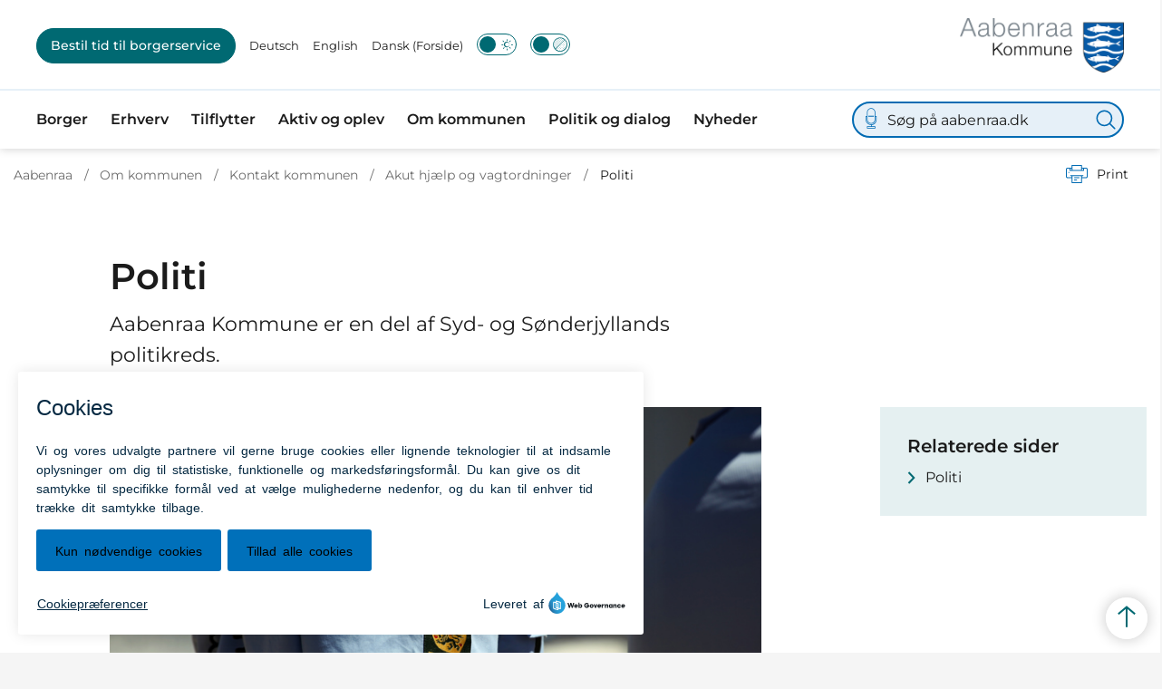

--- FILE ---
content_type: text/html; charset=utf-8
request_url: https://aabenraa.dk/om-kommunen/kontakt-kommunen/akut-hjaelp-og-vagtordninger/politi
body_size: 16864
content:
<!DOCTYPE html>

    <meta property="publicIp" content="52.15.54.19">

<html lang="da" style="">

<head prefix="og: http://ogp.me/ns#">

    <link rel="stylesheet" media="all" type="text/css" href="/assets/css/icons.css" />
    <link rel="stylesheet" href="/css/bundle.css?v=fJsx_drqiPHPO0FQJhvJW9drOP4" />
    <link rel="stylesheet" type="text/css" media="print" href="/assets/css/print.css" />
    

    <script crossorigin="anonymous" src="https://cdnjs.cloudflare.com/ajax/libs/jquery/3.7.1/jquery.min.js"></script>
    <script src="https://cdnjs.cloudflare.com/ajax/libs/1000hz-bootstrap-validator/0.11.9/validator.min.js"></script>
    <script src="https://cdnjs.cloudflare.com/ajax/libs/twitter-bootstrap/4.3.1/js/bootstrap.bundle.min.js"></script>
    <script src="https://ajax.aspnetcdn.com/ajax/jquery.validate/1.16.0/jquery.validate.min.js"></script>
    <script src="https://ajax.aspnetcdn.com/ajax/mvc/5.2.3/jquery.validate.unobtrusive.min.js"></script>
    <script src="https://cdnjs.cloudflare.com/ajax/libs/js-cookie/2.2.1/js.cookie.min.js"></script>
    <script src="/Scripts/picturefill.min.js"></script>
    <script src="/Scripts/lazysizes.min.js"></script>
    <script src="/Scripts/ls.unveilhooks.min.js"></script>
    <script defer src="/scripts/cludo-voice-search.js"></script>
    <script defer src="/js/bundle.js?v=D43i7ag6iDnxkoOu2e-X7rfVFAE"></script>
    <script src="https://dreambroker.com/channel/embed/webc/dreambroker-studio-video-player.js"></script>

                    <!-- Monsido inkl cookie -->
<script type="text/javascript">
    window._monsido = window._monsido || {
        token: "Zi3QT3i1oG7XLtY7NROX-Q",
        statistics: {
            enabled: true,
            cookieLessTracking: false,
            documentTracking: {
                enabled: true,
                documentCls: "",
                documentIgnoreCls: "monsido_ignore_download",
                documentExt: ["pdf","doc","xls","PDF","DOC","docx","xlsx","DOCX","XLSX","XLS"],
            },
        },
        heatmap: {
            enabled: true,
        },
        pageCorrect: {
            enabled: true,
        },
    };
    window._monsidoConsentManagerConfig = window._monsidoConsentManagerConfig || {
        token: "Zi3QT3i1oG7XLtY7NROX-Q",
        privacyRegulation: ["gdpr"],
        settings: {
            manualStartup: false,
            hideOnAccepted: false,
            perCategoryConsent: true,
            explicitRejectOption: false,
            hasOverlay: false,
        },
        i18n: {
            languages: ["da_DK"], 
            defaultLanguage: "da_DK"
        },
        theme: {
            buttonColor: "#0070ba",
            buttonTextColor: "#000000",
            iconPictureUrl: "cookie_bite",
            iconShape: "circle",
            position: "bottom-left",
        },
        links: {
            cookiePolicyUrl: "Https://aabenraa.dk/cookies",
            optOutUrl: "",
        },
    };
</script>
<script type="text/javascript" async src="https://app-script.monsido.com/v2/monsido-script.js"></script>
<script type="text/javascript" src="https://monsido-consent.com/v1/mcm.js"></script>                    <!-- Monsido inkl cookie -->
                    <!-- Slet efter n&#xE6;ste deploy 18/10 -->
<style>
.breadcrumb-container .service-menu {
  padding-left: 0;
  display: flex;
  flex-wrap: wrap;
  padding-top: 15px;
  padding-bottom: 5px;
  margin-bottom: 0;
}

.breadcrumb-container .service-menu .service-menu__item .service-menu__item__icon {
  display: flex;
  align-items: center;
  margin-right: 10px;
  height: auto;
  width: auto;
  border-radius: unset;
  background: transparent;
}



</style>                    <!-- Slet efter n&#xE6;ste deploy 18/10 -->
                    <!-- Google -->
<meta name="google-site-verification" content="OzWcmwz5ctqKSP1Dd22xDOKzvopsbx3Gm4xjiiPvsag" />                    <!-- Google -->
                    <!-- Google -->
<meta name="google-site-verification" content="TzXOGouzvSeM6GRKl8OtVkbUmrTWBD8Ci0L_zzF-Mc8" />                    <!-- Google -->

    <!--Open Graph Metas-->
    <meta http-equiv="Content-Type" content="text/html; charset=utf-8">
    <title>Politi </title>
        <link rel="alternate" hreflang="da" href="https://aabenraa.dk/om-kommunen/kontakt-kommunen/akut-hjaelp-og-vagtordninger/politi">
    <meta name="description" content="Aabenraa Kommune er en del af Syd- og S&#xF8;nderjyllands politikreds. ">
    <meta property="og:title" content="Politi" />
    <meta name="twitter:title" content="Politi" />
    <meta property="og:description" content="Aabenraa Kommune er en del af Syd- og S&#xF8;nderjyllands politikreds. " />
    <meta name="twitter:description" content="Aabenraa Kommune er en del af Syd- og S&#xF8;nderjyllands politikreds. " />
    <meta name="robots" content="index,follow">

    <meta property="og:url" content="https://aabenraa.dk/om-kommunen/kontakt-kommunen/akut-hjaelp-og-vagtordninger/politi" />
    <meta property="og:type" content="website" />
    <meta name="pageId" content="80790" />
    <meta name="page_date" content="2025-01-06T09:37:00Z" />
    <meta name="page_breadcrumb" content="Aabenraa|Om kommunen|Kontakt kommunen|Akut hj&#xE6;lp og vagtordninger" />

            <meta name="page_Image" content="/media/fmjhhaq3/politi.jpg?width=350&amp;height=220&amp;v=1da7918c922d490" />
    <meta property="og:updated_time" content="2025-01-06T09.37.00Z" />
    <meta property="og:pageDate" content="0001-01-01T00.00.00Z" />




    <meta property="og:site_name" content="">
    <meta property="og:locale" content="da">
    <meta name="google-site-verification" content="">
    <meta name="viewport" content="initial-scale=1.0, maximum-scale=5.0, minimum-scale=1.0, width=device-width" />


        <link type="image/jpg" rel="icon" 48x48" href="/media/ihllrwpl/logojpg.jpg?width=48&amp;height=48&amp;format=noformat&amp;v=1da7918dd855610 sizes=" />
        <link type="image/jpg" rel="apple-touch-icon" sizes="57x57" href="/media/ihllrwpl/logojpg.jpg?width=57&amp;height=57&amp;format=noformat&amp;v=1da7918dd855610" />
        <link type="image/jpg" rel="apple-touch-icon" sizes="60x60" href="/media/ihllrwpl/logojpg.jpg?width=60&amp;height=60&amp;format=noformat&amp;v=1da7918dd855610" />
        <link type="image/jpg" rel="apple-touch-icon" sizes="72x72" href="/media/ihllrwpl/logojpg.jpg?width=72&amp;height=72&amp;format=noformat&amp;v=1da7918dd855610" />
        <link type="image/jpg" rel="apple-touch-icon" sizes="76x76" href="/media/ihllrwpl/logojpg.jpg?width=76&amp;height=76&amp;format=noformat&amp;v=1da7918dd855610" />
        <link type="image/jpg" rel="apple-touch-icon" sizes="114x114" href="/media/ihllrwpl/logojpg.jpg?width=114&amp;height=114&amp;format=noformat&amp;v=1da7918dd855610" />
        <link type="image/jpg" rel="apple-touch-icon" sizes="144x144" href="/media/ihllrwpl/logojpg.jpg?width=144&amp;height=144&amp;format=noformat&amp;v=1da7918dd855610" />
        <link type="image/jpg" rel="apple-touch-icon" sizes="180x180" href="/media/ihllrwpl/logojpg.jpg?width=180&amp;height=180&amp;format=noformat&amp;v=1da7918dd855610" />
        <link rel="icon" type="image/jpg" sizes="16x16" href="/media/ihllrwpl/logojpg.jpg?width=16&amp;height=16&amp;format=noformat&amp;v=1da7918dd855610" />
        <link rel="icon" type="image/jpg" sizes="32x32" href="/media/ihllrwpl/logojpg.jpg?width=32&amp;height=32&amp;format=noformat&amp;v=1da7918dd855610" />
        <link rel="icon" type="image/jpg" sizes="96x96" href="/media/ihllrwpl/logojpg.jpg?width=96&amp;height=96&amp;format=noformat&amp;v=1da7918dd855610" />
        <link rel="icon" type="image/jpg" 120x120" href="/media/ihllrwpl/logojpg.jpg?width=120&amp;height=120&amp;format=noformat&amp;v=1da7918dd855610 sizes=" />

    <meta name="msapplication-TileColor" content="#ffffff">
    <meta name="msapplication-TileImage" content="~/icons/ms-icon-144x144.png">
    <meta name="theme-color" content="#ffffff">




    <!-- Cludo tag -->



    <!-- Twitter -->
    <meta name="twitter:card" content="summary" />
    <!-- Twitter - Article -->
            <meta property="og:image" content="https://aabenraa.dk/media/fmjhhaq3/politi.jpg?width=1200&amp;height=630&amp;quality=90&amp;v=1da7918c922d490" />
            <meta property="og:ubivox-image" content="https://aabenraa.dk/media/fmjhhaq3/politi.jpg?width=900&amp;height=600&amp;quality=90&amp;v=1da7918c922d490" />
            <meta property="og:image:width" content="1200">
            <meta property="og:image:height" content="630">
            <meta property="og:image:alt" content="">
            <meta name="twitter:image" content="https://aabenraa.dk/media/fmjhhaq3/politi.jpg?width=1200&amp;height=630&amp;quality=90&amp;v=1da7918c922d490">
            <meta name="twitter:image:alt" content="">

    
    <style>
        :root {
            --color-primary: #fef1d4;
            --color-primary-text: #1b1b1b;
            --color-secondary: #0068ad;
            --color-secondary-text: #fff;
            
            
            
            
            
            
            
            
            
            --color-icons: #006bb3;
            --color-arrows: #006972;
            --color-btn-primary: #006972;
            --color-btn-primary-text: #fff;
            
            
            --color-primary-decorative: #e8f1f2;
            --color-primary-decorative-text: #1b1b1b;
            --color-secondary-decorative: #006972;
            --color-secondary-decorative-text: #fff;
            --color-footer: #006bb3;
            --color-footer-text: #fff;
            
            
            
            
            --color-link: #006bb3;
            --color-tag: #006bb3;
            --color-overlay-cover: #00000099;
            --color-overlay-start: #000000E5;
            --color-overlay-end: #00000000;
            --color-overlay-text: #fff;
            --color-overlay-button: #006972;
            --color-overlay-button-text: #fff;
            
            
            --color-article-element--0: #006bb3;
            --color-article-element-title--0: #fff;
            --color-article-element--1: #fef1d4;
            --color-article-element-title--1: #1b1b1b;
            --color-article-element--2: #e8f1f2;
            --color-article-element-title--2: #1b1b1b;
            --color-article-element--3: #006972;
            --color-article-element-title--3: #fff;
            --color-article-element--4: #ce162a;
            --color-article-element-title--4: #fff;
            --color-article-element--5: #f9b000;
            --color-article-element-title--5: #fff;
            --color-btn-bg--primary: #fff;
            --color-btn-bg--primary-text: #006bb3;
            
            --color-btn-bg--secondary: #000;
            --color-btn-bg--secondary-text: #fff;
            --color-btn-bg--secondary-border-color: #000;
            --color-btn-bg--grey-light: #006972;
            --color-btn-bg--grey-light-text: #fff;
            
            
            --color-bg-white-component-border:#e8e8e8;
            --color-border-top--article-components-bg:#006972;
            --color-border-top--article-components-text:#fff;
        }
    </style>

    <style>
            :root {
            
            --main-white-bg-component-bg: var(--color-white);--main-white-bg-component-border: 1px solid var(--color-bg-white-component-border);
            --header-brand-height-lg: 60px;
            --header-brand-height-md: 46px;


                
                --sleeve-search-bar-small-border-radius: 50px;
                --sleeve-button-border-radius: 50px;

                
                
                


                
                
                
                
                
                
                

            }
    </style>
</head>

<body class="cta-icon-arrow-long-thin list-icon-arrow-short link--underline-fat-lr  js-darmode-active js-greymode-active"  data-pageid="80790" data-print-logo="false">


    


                <!-- Skjul Cookie billede ved print -->
<style type="text/css">
@media print and (color) {
	.mon-cb-icon-shape-circle {
display: none;
}
}
</style>                <!-- Skjul Cookie billede ved print -->


<header class="header--left-aligned-container">
    <div>
        <a class="bypass-block" href="#main-content">G&#xE5; til hovedindhold</a>
    </div>
    <div class="header--left-aligned" id="headerLeftAligned" x-data="headerLeftAligned" x-trap.noscroll.inert="focusTrap ? mobileSideMenu : ''" :class="{ 'collapsed-menu' : isMobile, 'fixed': mobileSideMenu }">
        <div class="header--left-aligned-top-bar px-[15px] lg:px-[40px] bg--white reverse">
                <hr class="header--left-aligned-divider">
            <a class="nav-brand" target="_self" href="/" :tabindex="mobileSideMenu && focusTrap ? '-1' : ''" aria-label='Aabenraa'>
                        <img class="no-fit" src="/media/r3gfeqeg/aabenraa-kommune-logo.png" alt="Aabenraa Kommune logo" />
            </a>
                <div class="header--left-aligned-desktop-actions reverse" x-show="!isMobile">
                        <nav class="desktop-secondary-nav" aria-label="servicemenu">

                            <ul class="desktop-secondary-list">
                                    <li class="desktop-secondary-list-item list-item--cta ">
                                        <a class="nav-link" href="https://aabenraa.dk/bestil-tid-til-borgerservice">
                                            Bestil tid til borgerservice
                                        </a>

                                    </li>
                                    <li class="desktop-secondary-list-item " ><a href="https://aabenraa.dk/om-kommunen/deutsch" >Deutsch</a></li>
                                    <li class="desktop-secondary-list-item " ><a href="https://aabenraa.dk/om-kommunen/english" >English</a></li>
                                    <li class="desktop-secondary-list-item active" ><a href="https://aabenraa.dk/" aria-current=page>Dansk (Forside)</a></li>

                                        <li>
                                            <button class="btn__toggle jsDarkmodeToggle" aria-label="Aktiver darkmode" title="Aktiver darkmode" data-active="Deaktiver darkmode" data-inactive="Aktiver darkmode">
    <div class="btn__toggle__elements">
        <div class="icon-darkmode-moon"></div>
        <div class="icon-lightmode-sun"></div>
    </div><span class="btn__toggle__toggle"></span>
</button>

                                        </li>
                                        <li>
                                            <button class="btn__toggle jsGrayscaleToggle" aria-label="Aktiver/deaktiver grayscale" title="Aktiver/deaktiver grayscale" data-active="Deaktiver grayscale" data-inactive="Aktiver grayscale">
    <div class="btn__toggle__elements">
        <div class="icon-circle-grayscale"></div>
        <div class="icon-circle-grayscale-full"></div>
    </div><span class="btn__toggle__toggle"></span>
</button>
                                        </li>
                            </ul>

                        </nav>
                </div>
            <div class="header--left-aligned-mobile-actions">
                    <div class="mobile-actions-search-icon" x-show="!mobileSideMenu" x-transition>
                        <button class="mobile-actions-search-btn" type="button" x-on:click.prevent="mobileSearch = !mobileSearch; $nextTick(() =&gt; {document.getElementById('input-mobile').focus()})" aria-label="søg" x-bind:aria-expanded="mobileSearch.toString()">
                            <svg xmlns="http://www.w3.org/2000/svg" fill="none" viewbox="0 0 24 24" stroke-width="1.5" stroke="currentColor">
                                <path stroke-linecap="round" stroke-linejoin="round" d="M21 21l-5.197-5.197m0 0A7.5 7.5 0 105.196 5.196a7.5 7.5 0 0010.607 10.607z"></path>
                            </svg>
                        </button>
                        <template x-teleport=".mobile-actions-searchbar-container">
                            <form method="GET" action="/soeg/" class="has-sound-input mobile-actions-searchbar-form" x-on:input="mobileInputValue = $refs.searchInput.value.length; mobileInputFocused = mobileInputValue &gt; 0" x-ref="searchForm">
                                <div class="mobile-actions-searchbar-input">
                                    <label class="mobile-actions-searchbar-label" for="input-mobile" x-show="!mobileInputFocused" x-transition:enter="alpine-transition-enter" x-transition:enter-start="alpine-transition-enter-start" x-transition:enter-end="alpine-transition-enter-end" x-transition:leave="alpine-transition-leave" x-transition:leave-start="alpine-transition-leave-start" x-transition:leave-end="alpine-transition-leave-end">S&#xF8;g p&#xE5; aabenraa.dk</label>
                                    <input data-useraffle="False" data-search-pageid="84716" autocomplete="off" name="query" class="js-auto-suggestions mobileSearchInput focus:outline-none focus:border-b focus:w-full" id="input-mobile" :autofocus="mobileSearch" type="search" x-ref="searchInput" :class="mobileInputValue &gt; 0 ? 'w-full border-b' : 'w-0'">
                                </div>
                                <button class="mobile-actions-searchbar-submit" x-ref="submitButton">S&oslash;g</button>
                                    <button onclick="initVoiceSearch(event, doubleMenuVoiceMobileMenuSearchOptions)" class="btn__sound-input" aria-label="Lyd input"><span class="icon-microphone"></span></button>
                            </form>
                        </template>
                    </div>
                <div class="mobile-actions-burger">
                    <button class="mobile-actions-burger-btn" x-on:click="mobileSideMenu = !mobileSideMenu; mobileSearch = false" aria-label="menu" x-bind:aria-expanded="mobileSideMenu.toString()">
                        <div class="transform mobile-actions-burger-icon">
                            <div class="transform burger-icon-elmnt">
                                <div class="burger-icon-elmnt-dash" :class="mobileSideMenu ? 'translate-y-6' : ''"></div>
                                <div class="burger-icon-elmnt-dash" :class="mobileSideMenu ? 'translate-y-6' : ''"></div>
                                <div class="burger-icon-elmnt-dash" :class="mobileSideMenu ? 'translate-y-6' : ''"></div>
                                <div class="transform burger-cross-icon" :class="mobileSideMenu ? 'translate-x-0 w-12' : '-translate-x-10 w-0'">
                                    <div class="transform burger-cross-icon-right" :class="mobileSideMenu ? 'rotate-45' : ''"></div>
                                    <div class="transform burger-cross-icon-left" :class="mobileSideMenu ? '-rotate-45' : ''"></div>
                                </div>
                            </div>
                        </div>
                    </button>
                </div>
            </div>
        </div>
        <div class="mobile-actions-searchbar-container" x-cloak x-show="mobileSearch" x-transition:enter="alpine-transition-enter" x-transition:enter-start="alpine-transition-enter-start" x-transition:enter-end="alpine-transition-enter-end" x-transition:leave="alpine-transition-leave" x-transition:leave-start="alpine-transition-leave-start" x-transition:leave-end="alpine-transition-leave-end"></div>
            <div x-cloak class="header--left-aligned-sidemenu header--no-anim height-0 bg--white animation-reverse" x-show="mobileSideMenu" x-transition:enter="alpine-transition-enter" x-transition:enter-start="alpine-transition-enter-start" x-transition:enter-end="alpine-transition-enter-end" x-transition:leave="alpine-transition-leave" x-transition:leave-start="alpine-transition-leave-start" x-transition:leave-end="alpine-transition-leave-end">
                    <nav aria-label="sidenavigation">
                        <ul class="header--left-aligned-sidemenu-list">
                                    <li class="sidemenu-list-item ">
                                        <a class="flex-col flex list-item-content" href="https://aabenraa.dk/borger" >
                                            <span class="list-item-content-heading">Borger</span>
                                        </a>
                                            <button class="list-item-left-aligned-toggle" role="button" aria-expanded="false" aria-label="Borger menu">
                                                <div class="list-item-megamenu-toggle-icon"></div>
                                                <p>Borger</p>
                                            </button>
                                            <div class="link-container">

                                                <ul class="link-container__links" aria-label="Familie menu">
                                                        <li><a class="link-container__link" href="https://aabenraa.dk/borger/flytning-bolig-og-byggeri">Flytning, bolig og byggeri</a></li>
                                                        <li><a class="link-container__link" href="https://aabenraa.dk/borger/boern-og-familie">B&#xF8;rn og familie</a></li>
                                                        <li><a class="link-container__link" href="https://aabenraa.dk/borger/job-og-ledighed">Job og ledighed</a></li>
                                                        <li><a class="link-container__link" href="https://aabenraa.dk/borger/klima-natur-og-miljoe">Klima, natur og milj&#xF8;</a></li>
                                                        <li><a class="link-container__link" href="https://aabenraa.dk/borger/ny-i-danmark">Ny i Danmark</a></li>
                                                        <li><a class="link-container__link" href="https://aabenraa.dk/borger/pas-koerekort-og-sundhedskort">Pas, k&#xF8;rekort og sundhedskort</a></li>
                                                        <li><a class="link-container__link" href="https://aabenraa.dk/borger/skole-og-undervisning">Skole og Undervisning</a></li>
                                                        <li><a class="link-container__link" href="https://aabenraa.dk/borger/sundhed-og-forebyggelse">Sundhed og forebyggelse</a></li>
                                                        <li><a class="link-container__link" href="https://aabenraa.dk/borger/tilflytter">Tilflytter</a></li>
                                                        <li><a class="link-container__link" href="https://aabenraa.dk/borger/trafik-og-groenne-omraader">Trafik og gr&#xF8;nne omr&#xE5;der</a></li>
                                                        <li><a class="link-container__link" href="https://aabenraa.dk/borger/aeldre-og-handicappede">&#xC6;ldre og handicappede</a></li>
                                                        <li><a class="link-container__link" href="https://aabenraa.dk/borger/oekonomi-og-ydelser">&#xD8;konomi og ydelser</a></li>
                                                </ul>
                                            </div>
                                    </li>
                                    <li class="sidemenu-list-item ">
                                        <a class="flex-col flex list-item-content" href="https://aabenraa.dk/erhverv" >
                                            <span class="list-item-content-heading">Erhverv</span>
                                        </a>
                                            <button class="list-item-left-aligned-toggle" role="button" aria-expanded="false" aria-label="Erhverv menu">
                                                <div class="list-item-megamenu-toggle-icon"></div>
                                                <p>Erhverv</p>
                                            </button>
                                            <div class="link-container">

                                                <ul class="link-container__links" aria-label="Familie menu">
                                                        <li><a class="link-container__link" href="https://aabenraa.dk/erhverv/hurtig-kontakt">Hurtig kontakt</a></li>
                                                        <li><a class="link-container__link" href="https://aabenraa.dk/erhverv/lokalt-erhverv">Lokalt erhverv</a></li>
                                                        <li><a class="link-container__link" href="https://aabenraa.dk/erhverv/start-af-virksomhed">Start af virksomhed</a></li>
                                                        <li><a class="link-container__link" href="https://aabenraa.dk/erhverv/arbejdskraft">Arbejdskraft</a></li>
                                                        <li><a class="link-container__link" href="https://aabenraa.dk/erhverv/samarbejdspartnere">Samarbejdspartnere</a></li>
                                                        <li><a class="link-container__link" href="https://aabenraa.dk/erhverv/byggeri-og-erhvervsgrunde">Byggeri og erhvervsgrunde</a></li>
                                                        <li><a class="link-container__link" href="https://aabenraa.dk/erhverv/klima-energi-og-miljoe">Klima, energi og milj&#xF8;</a></li>
                                                        <li><a class="link-container__link" href="https://aabenraa.dk/erhverv/erhvervsaffald">Erhvervsaffald</a></li>
                                                        <li><a class="link-container__link" href="https://aabenraa.dk/erhverv/erhverv-paa-landet">Erhverv p&#xE5; landet</a></li>
                                                        <li><a class="link-container__link" href="https://aabenraa.dk/erhverv/tilladelser-og-bevillinger">Tilladelser og bevillinger</a></li>
                                                        <li><a class="link-container__link" href="https://aabenraa.dk/erhverv/udbud-og-licitationer">Udbud og licitationer</a></li>
                                                        <li><a class="link-container__link" href="https://aabenraa.dk/erhverv/lokale-maerkeordninger">Lokale m&#xE6;rkeordninger</a></li>
                                                        <li><a class="link-container__link" href="https://aabenraa.dk/erhverv/strategi-og-planlaegning">Strategi og planl&#xE6;gning</a></li>
                                                </ul>
                                            </div>
                                    </li>
                                    <li class="sidemenu-list-item ">
                                        <a class="flex-col flex list-item-content" href="https://aabenraa.dk/borger/tilflytter" >
                                            <span class="list-item-content-heading">Tilflytter</span>
                                        </a>
                                            <button class="list-item-left-aligned-toggle" role="button" aria-expanded="false" aria-label="Tilflytter menu">
                                                <div class="list-item-megamenu-toggle-icon"></div>
                                                <p>Tilflytter</p>
                                            </button>
                                            <div class="link-container">

                                                <ul class="link-container__links" aria-label="Familie menu">
                                                        <li><a class="link-container__link" href="https://aabenraa.dk/borger/tilflytter/hvor-skal-jeg-bo">Hvor skal jeg bo</a></li>
                                                        <li><a class="link-container__link" href="https://aabenraa.dk/borger/tilflytter/en-god-modtagelse">En god modtagelse</a></li>
                                                        <li><a class="link-container__link" href="https://aabenraa.dk/borger/tilflytter/det-gode-boerne-unge-og-familieliv">En sund opv&#xE6;kst</a></li>
                                                        <li><a class="link-container__link" href="https://aabenraa.dk/borger/tilflytter/smaaboernsfamilier">Sm&#xE5;b&#xF8;rnsfamilier</a></li>
                                                        <li><a class="link-container__link" href="https://aabenraa.dk/borger/tilflytter/campusbyen-aabenraa">Campusbyen Aabenraa</a></li>
                                                        <li><a class="link-container__link" href="https://aabenraa.dk/borger/tilflytter/efter-fyraften">Efter fyraften</a></li>
                                                        <li><a class="link-container__link" href="https://aabenraa.dk/borger/tilflytter/job-og-karrieremuligheder">Job og karrieremuligheder</a></li>
                                                        <li><a class="link-container__link" href="https://aabenraa.dk/borger/tilflytter/meld-flytning">Meld flytning</a></li>
                                                        <li><a class="link-container__link" href="https://aabenraa.dk/borger/tilflytter/tilflytter-kit-til-virksomheder">Tilflytter-kit til virksomheder</a></li>
                                                </ul>
                                            </div>
                                    </li>
                                    <li class="sidemenu-list-item ">
                                        <a class="flex-col flex list-item-content" href="https://aabenraa.dk/aktiv-og-oplev" >
                                            <span class="list-item-content-heading">Aktiv og oplev</span>
                                        </a>
                                            <button class="list-item-left-aligned-toggle" role="button" aria-expanded="false" aria-label="Aktiv og oplev menu">
                                                <div class="list-item-megamenu-toggle-icon"></div>
                                                <p>Aktiv og oplev</p>
                                            </button>
                                            <div class="link-container">

                                                <ul class="link-container__links" aria-label="Familie menu">
                                                        <li><a class="link-container__link" href="https://aabenraa.dk/aktiv-og-oplev/det-sker">Det sker</a></li>
                                                        <li><a class="link-container__link" href="https://aabenraa.dk/aktiv-og-oplev/hjaelp-til-foreninger-og-arrangoerer/faa-dit-budskab-paa-aabenraa-kommunes-infotavler">F&#xE5; dit budskab p&#xE5; Aabenraa Kommunes infotavler</a></li>
                                                        <li><a class="link-container__link" href="https://aabenraa.dk/aktiv-og-oplev/dyrk-idraet">Dyrk idr&#xE6;t</a></li>
                                                        <li><a class="link-container__link" href="https://aabenraa.dk/aktiv-og-oplev/hjaelp-til-foreninger-og-arrangoerer">Hj&#xE6;lp til foreninger og arrang&#xF8;rer</a></li>
                                                        <li><a class="link-container__link" href="https://aabenraa.dk/aktiv-og-oplev/oplev-kulturen">Oplev kulturen</a></li>
                                                        <li><a class="link-container__link" href="https://aabenraa.dk/aktiv-og-oplev/aktive-seniorer">Aktive seniorer</a></li>
                                                        <li><a class="link-container__link" href="https://aabenraa.dk/aktiv-og-oplev/tilbud-til-boern-og-unge">Tilbud til b&#xF8;rn og unge</a></li>
                                                        <li><a class="link-container__link" href="https://aabenraa.dk/aktiv-og-oplev/vaer-aktiv-i-naturen">V&#xE6;r aktiv i naturen</a></li>
                                                        <li><a class="link-container__link" href="https://aabenraa.dk/aktiv-og-oplev/bliv-frivillig">Bliv frivillig</a></li>
                                                        <li><a class="link-container__link" href="https://aabenraa.dk/aktiv-og-oplev/grejbanken">Grejbanken</a></li>
                                                        <li><a class="link-container__link" href="https://aabenraa.dk/aktiv-og-oplev/gaa-faellesskaber">G&#xE5;f&#xE6;llesskaber</a></li>
                                                </ul>
                                            </div>
                                    </li>
                                    <li class="sidemenu-list-item active">
                                        <a class="flex-col flex list-item-content" href="https://aabenraa.dk/om-kommunen" aria-current=page>
                                            <span class="list-item-content-heading">Om kommunen</span>
                                        </a>
                                            <button class="list-item-left-aligned-toggle" role="button" aria-expanded="false" aria-label="Om kommunen menu">
                                                <div class="list-item-megamenu-toggle-icon"></div>
                                                <p>Om kommunen</p>
                                            </button>
                                            <div class="link-container">

                                                <ul class="link-container__links" aria-label="Familie menu">
                                                        <li><a class="link-container__link" href="https://aabenraa.dk/om-kommunen/det-gode-liv">Det Gode Liv</a></li>
                                                        <li><a class="link-container__link" href="https://aabenraa.dk/om-kommunen/et-godt-sted-at-bo">Et godt sted at bo</a></li>
                                                        <li><a class="link-container__link" href="https://aabenraa.dk/om-kommunen/fritid">Fritid</a></li>
                                                        <li><a class="link-container__link" href="https://aabenraa.dk/om-kommunen/frivillighed">Frivillighed</a></li>
                                                        <li><a class="link-container__link" href="https://aabenraa.dk/om-kommunen/job-i-kommunen">Job i kommunen</a></li>
                                                        <li><a class="link-container__link" href="https://aabenraa.dk/om-kommunen/kommunale-temakort">Kommunale temakort</a></li>
                                                        <li><a class="link-container__link" href="https://aabenraa.dk/om-kommunen/kontakt-kommunen">Kontakt kommunen</a></li>
                                                        <li><a class="link-container__link" href="https://aabenraa.dk/om-kommunen/kultur">Kultur</a></li>
                                                        <li><a class="link-container__link" href="https://aabenraa.dk/om-kommunen/organisation-og-ledelse">Organisation og ledelse</a></li>
                                                        <li><a class="link-container__link" href="https://aabenraa.dk/om-kommunen/oekonomi-og-fakta">&#xD8;konomi og fakta</a></li>
                                                        <li><a class="link-container__link" href="https://aabenraa.dk/om-kommunen/turist-i-aabenraa">Turist i Aabenraa</a></li>
                                                </ul>
                                            </div>
                                    </li>
                                    <li class="sidemenu-list-item ">
                                        <a class="flex-col flex list-item-content" href="https://aabenraa.dk/politik-og-dialog" >
                                            <span class="list-item-content-heading">Politik og dialog</span>
                                        </a>
                                            <button class="list-item-left-aligned-toggle" role="button" aria-expanded="false" aria-label="Politik og dialog menu">
                                                <div class="list-item-megamenu-toggle-icon"></div>
                                                <p>Politik og dialog</p>
                                            </button>
                                            <div class="link-container">

                                                <ul class="link-container__links" aria-label="Familie menu">
                                                        <li><a class="link-container__link" href="https://aabenraa.dk/politik-og-dialog/byraadet">Byr&#xE5;det</a></li>
                                                        <li><a class="link-container__link" href="https://aabenraa.dk/politik-og-dialog/dagsordner-og-referater">Dagsordner og referater</a></li>
                                                        <li><a class="link-container__link" href="https://aabenraa.dk/politik-og-dialog/politikker">Politikker</a></li>
                                                        <li><a class="link-container__link" href="https://aabenraa.dk/politik-og-dialog/politiske-udvalg">Politiske udvalg</a></li>
                                                        <li><a class="link-container__link" href="https://aabenraa.dk/politik-og-dialog/raad-naevn-og-kommissioner">R&#xE5;d, n&#xE6;vn og kommissioner</a></li>
                                                        <li><a class="link-container__link" href="https://aabenraa.dk/politik-og-dialog/aktuelle-hoeringer">Aktuelle h&#xF8;ringer</a></li>
                                                        <li><a class="link-container__link" href="https://aabenraa.dk/politik-og-dialog/se-byraadsmoeder-virtuelt">Se byr&#xE5;dsm&#xF8;der virtuelt</a></li>
                                                        <li><a class="link-container__link" href="https://aabenraa.dk/aktiv-og-oplev/oplev-kulturen/venskabsby">Venskabsby</a></li>
                                                        <li><a class="link-container__link" href="https://aabenraa.dk/politik-og-dialog/moeder-med-borgmesteren-i-aabenraa-kommune">M&#xF8;der med borgmesteren</a></li>
                                                </ul>
                                            </div>
                                    </li>
                                    <li class="sidemenu-list-item ">
                                        <a class="flex-col flex list-item-content" href="https://aabenraa.dk/om-kommunen/nyheder" >
                                            <span class="list-item-content-heading">Nyheder</span>
                                        </a>
                                    </li>
                        </ul>

                    </nav>
                        <div class="desktop-searchbar">

    <form id="non-collapse-searchbar" method="GET" action="/soeg" class="desktop-actions-searchbar-form has-sound-input" autocomplete="off">
        <input type="search" data-useraffle="False" aria-label="S&#xF8;g p&#xE5; aabenraa.dk" name="query" class="desktop-searchbar-input active js-auto-suggestions" data-search-pageid="84716" title="S&#xF8;g p&#xE5; aabenraa.dk" id="desktop-search-id" placeholder="S&#xF8;g p&#xE5; aabenraa.dk">
        <button class="desktop-actions-searchbar-submit" type="submit" aria-label="Søg">
            <svg class="w-7 h-7" xmlns="http://www.w3.org/2000/svg" fill="none" viewbox="0 0 24 24" stroke-width="1.5" stroke="currentColor">

                <path stroke-linecap="round" stroke-linejoin="round" d="M21 21l-5.197-5.197m0 0A7.5 7.5 0 105.196 5.196a7.5 7.5 0 0010.607 10.607z"></path>

            </svg>
        </button>
            <div>
                <button onclick="initVoiceSearch(event, menuVoiceMenuSearchOptions)" class="btn__sound-input" aria-label="Lyd input"><span class="icon-microphone"></span></button>
            </div>
    </form>

</div>
    <script>
        var inputElement = document.getElementById('non-collapse-searchbar').querySelector('input[type="search"]');
        const menuVoiceMenuSearchOptions = {
            inputElement: inputElement,
            formElement: document.getElementById('non-collapse-searchbar')
        }
    </script>

                    <nav class="tablet-secondary-nav" aria-label="servicemenu" x-show="isMobile">
                        <ul class="tablet-secondary-list">
                                <li class="tablet-secondary-list-item list-item--cta ">
                                    <a class="nav-link" href="https://aabenraa.dk/bestil-tid-til-borgerservice">
                                        Bestil tid til borgerservice
                                    </a>

                                </li>
                                <li class="tablet-secondary-list-item"><a href="https://aabenraa.dk/om-kommunen/deutsch">Deutsch</a></li>
                                <li class="tablet-secondary-list-item"><a href="https://aabenraa.dk/om-kommunen/english">English</a></li>
                                <li class="tablet-secondary-list-item"><a href="https://aabenraa.dk/">Dansk (Forside)</a></li>
                                    <li class="tablet-secondary-list-item">
                                        <button class="btn__toggle jsDarkmodeToggle" aria-label="Aktiver darkmode" title="Aktiver darkmode" data-active="Deaktiver darkmode" data-inactive="Aktiver darkmode">
    <div class="btn__toggle__elements">
        <div class="icon-darkmode-moon"></div>
        <div class="icon-lightmode-sun"></div>
    </div><span class="btn__toggle__toggle"></span>
</button>

                                    </li>
                                    <li class="tablet-secondary-list-item">
                                        <button class="btn__toggle jsGrayscaleToggle" aria-label="Aktiver/deaktiver grayscale" title="Aktiver/deaktiver grayscale" data-active="Deaktiver grayscale" data-inactive="Aktiver grayscale">
    <div class="btn__toggle__elements">
        <div class="icon-circle-grayscale"></div>
        <div class="icon-circle-grayscale-full"></div>
    </div><span class="btn__toggle__toggle"></span>
</button>
                                    </li>

                        </ul>
                    </nav>
            </div>
        


<script>
    jQuery(function () {
        CheckBannerShowed()

    });
    jQuery(document).on("click", ".banner__alert__close", function () {
        var id = jQuery(this).data("bannerid");
        console.log(id)
        setCookieBanner(id)
        jQuery(".banner__alert[data-id='" + id + "']").fadeOut("fast");

    });

    function CheckBannerShowed() {
        var bannerIds = Cookies.get('BANNER-IDS');
        if (bannerIds != undefined && bannerIds != "") {
            var ids = bannerIds.split(",")
            var banner = jQuery('.banner__alert');
            $.each(banner, function (index, item) {
                if (jQuery.inArray(jQuery(item).data("id"), ids) == -1) {
                    jQuery(item).css("display", "flex").hide().show()
                }
            });

        } else {
            jQuery(".banner__alert").css("display", "flex")
                .hide()
                .show();
        }
    }
    function setCookieBanner(id) {
        var bannerIds = Cookies.get('BANNER-IDS');
        var ids = [];

        let dt = new Date();
        dt.setMinutes(dt.getMinutes() + 30)
        if (bannerIds != undefined && bannerIds != "") {
            ids = bannerIds.split(",")
            ids.push(id);
            Cookies.set('BANNER-IDS', ids.join(","), { expires: dt })
        } else {
            ids.push(id)
            Cookies.set('BANNER-IDS', ids.join(","), { expires: dt })
        }
    }
</script>
    </div>
</header>
    <script>
        var inputElement = document.getElementById('non-collapse-searchbar').querySelector('input[type="search"]');
        const dropdownMenuVoiceMobileMenuSearchOptions = {
            inputElement: inputElement,
            formElement: document.getElementById('non-collapse-searchbar')
        }
    </script>


    
    


        
<main data-view="articleSidebar" class="bg-main--white article-with-sidebar" data-pagetype="article">
        
    <section class=" ">

        <div class="container">
            <div class="row">
                <div class="col-md-12">
                        <progress value="0" aria-hidden="true"></progress>
                    <div class="breadcrumb-container ">
                        <nav aria-label="Du er her">
                            <ol class="breadcrumb breadcrumb--divider-slash">
                                    <li class="breadcrumb-item">
                                        <a href="/" >
                                                <span>Aabenraa</span>

                                            <span>/</span>
                                        </a>
                                    </li>
                                    <li class="breadcrumb-item">
                                        <a href="/om-kommunen" >
                                                <span>Om kommunen</span>

                                            <span>/</span>
                                        </a>
                                    </li>
                                    <li class="breadcrumb-item">
                                        <a href="/om-kommunen/kontakt-kommunen" >
                                                <span>Kontakt kommunen</span>

                                            <span>/</span>
                                        </a>
                                    </li>
                                    <li class="breadcrumb-item">
                                        <a href="/om-kommunen/kontakt-kommunen/akut-hjaelp-og-vagtordninger" aria-label="Tilbage til Akut hjælp og vagtordninger">
                                                <span class="arrow__back" role="img" aria-label="tilbage"></span>
                                                <span class="text__back">Akut hj&#xE6;lp og vagtordninger</span>

                                            <span>/</span>
                                        </a>
                                    </li>
                                <li class="breadcrumb-item active" aria-current="page">
                                    <span>Politi</span>
                                </li>
                            </ol>
                        </nav>
                            <ul class="service-menu">
                                    <li class="service-menu__item">
                                        <button id="print" title="Print" onclick="window.print()">
                                            <div class="service-menu__item__icon">
                                                <svg width="24" height="20" viewBox="0 0 24 20" fill="none" xmlns="http://www.w3.org/2000/svg">
                                                    <path d="M22.3094 3.03755H17.8289V0.508922C17.8289 0.227906 17.601 0 17.32 0H6.68002C6.399 0 6.17109 0.227906 6.17109 0.508922V3.03759H1.69059C0.758391 3.03755 0 3.79598 0 4.72819V12.8299C0 13.7621 0.758391 14.5206 1.69059 14.5206H6.17109V19.4197C6.17109 19.7007 6.399 19.9286 6.68002 19.9286H17.32C17.601 19.9286 17.829 19.7007 17.829 19.4197V14.5206H22.3095C23.2416 14.5206 24 13.7622 24 12.8299V4.72819C24 3.79598 23.2416 3.03755 22.3094 3.03755ZM17.8289 4.05534H19.0428V5.47964H17.8289V4.05534ZM7.18889 1.01784H16.8111V5.47969H7.18889V1.01784ZM4.95717 4.05539H6.17109V5.47969H4.95717V4.05539ZM16.8111 18.9108H7.18889V12.2086H16.8111L16.8111 18.9108ZM22.9823 12.8299C22.9823 13.2009 22.6804 13.5028 22.3095 13.5028H17.8289V12.2087H18.7573C19.0383 12.2087 19.2662 11.9808 19.2662 11.6998C19.2662 11.4187 19.0383 11.1908 18.7573 11.1908H5.24278C4.96177 11.1908 4.73386 11.4187 4.73386 11.6998C4.73386 11.9808 4.96177 12.2087 5.24278 12.2087H6.17114V13.5028H1.69059C1.31967 13.5028 1.01784 13.2009 1.01784 12.8299V4.72819C1.01784 4.35722 1.31967 4.05534 1.69059 4.05534H3.93937V5.98851C3.93937 6.26953 4.16723 6.49744 4.4483 6.49744H19.5518C19.8328 6.49744 20.0607 6.26953 20.0607 5.98851V4.05534H22.3095C22.6804 4.05534 22.9823 4.35717 22.9823 4.72819V12.8299Z" fill="#005CBB"></path>
                                                    <path d="M3.225 8.87992C3.57713 8.87992 3.86259 8.59446 3.86259 8.24233C3.86259 7.8902 3.57713 7.60474 3.225 7.60474C2.87286 7.60474 2.5874 7.8902 2.5874 8.24233C2.5874 8.59446 2.87286 8.87992 3.225 8.87992Z" fill="#005CBB"></path>
                                                    <path d="M11.8523 16.0796H9.4767C9.19568 16.0796 8.96777 16.3074 8.96777 16.5885C8.96777 16.8695 9.19563 17.0974 9.4767 17.0974H11.8523C12.1333 17.0974 12.3612 16.8695 12.3612 16.5885C12.3612 16.3074 12.1333 16.0796 11.8523 16.0796Z" fill="#005CBB"></path>
                                                    <path d="M14.5234 13.5027H9.4767C9.19568 13.5027 8.96777 13.7306 8.96777 14.0116C8.96777 14.2927 9.19563 14.5205 9.4767 14.5205H14.5233C14.8043 14.5205 15.0322 14.2927 15.0322 14.0116C15.0322 13.7306 14.8044 13.5027 14.5234 13.5027Z" fill="#005CBB"></path>
                                                </svg>
                                            </div>
                                            <div class="service-menu__item__text">
                                                Print
                                            </div>
                                        </button>
                                    </li>



                            </ul>
                    </div>
                </div>
            </div>
        </div>
    </section>

        

    <article>
        <div id="main-content">
            <div id="">
                <section>
                    <div class="hero__article ">
                        <div class="container">
                            <div class="row">
                                <div class="col-md-12">
                                    <div class="row">
                                        <div class="col-md-12 col-lg-7 offset-xl-1">
                                            <div class="hero__article__text">
                                                    <h1>Politi</h1>
                                                        <p>
                                                            Aabenraa Kommune er en del af Syd- og Sønderjyllands politikreds. 
                                                        </p>

                                                    <div class="hero__tags--under">
                                                        



                                                    </div>
                                            </div>
                                        </div>
                                    </div>
                                </div>
                            </div>
                        </div>
                    </div>
                </section>
                <section class="article-wrapper " id="adgangMedTegn">
                    <div class="container">
                        <div class="row">
                            <div class="col-md-12 offset-xl-1 col-lg-7">
                                    <div class="hero__article--article-wrapper">
                                            <figure  class="article-wrapper__top-image">
                                                <img loading="lazy" data-srcset="/media/fmjhhaq3/politi.jpg?width=800&amp;height=530&amp;v=1da7918c922d490" data-sizes="auto" class="lazyload aspect-ratios--3-2" alt="" />
                                            </figure>
                                    </div>
                                        


<div class="service-menu-container">
        <ul class="service-menu service-menu--bg-transparent ">


                <li class="service-menu__item">
                    <button class="dropdown-toggle dropdown-toggle__enlarge-text" id="enlargeText"
                            data-toggle="dropdown"
                            aria-haspopup="true"
                            aria-expanded="false"
                            title="G&#xF8;r teksten st&#xF8;rre eller mindre"
                            aria-label="Forst&#xF8;r tekst er sat til #%. Du kan &#xE6;ndre procenten her.">
                        <div class="service-menu__item__icon">
                            <svg width="18" height="17" viewBox="0 0 18 17" fill="none" xmlns="http://www.w3.org/2000/svg">
                                <path d="M6.74998 2.08935H11.25V4.33935H12.375V0.964355H0V4.33935H1.125V2.08935H5.62499V15.5894H3.37499V16.7144H8.99998V15.5894H6.74998V2.08935Z" fill="#005CBB"></path>
                                <path d="M7.875 3.46436V5.71435H9V4.58935H12.375V13.5893H10.125V14.7143H15.75V13.5893H13.5V4.58935H16.875V5.71435H18V3.46436H7.875Z" fill="#005CBB"></path>
                            </svg>
                        </div>
                        <div class="service-menu__item__text">
                            Forst&#xF8;r tekst
                        </div>
                    </button>
                    <div class="dropdown-menu dropdown-menu__enlarge-text" x-placement="bottom-start" style="position: absolute; transform: translate3d(0px, 45px, 0px); top: 0px; left: 0px; will-change: transform;">
                        <ul class="fontsize">
                            <li> <button aria-pressed="false">75%</button></li>
                            <li class="selected-size"> <button aria-pressed="true">100%</button></li>
                            <li> <button aria-pressed="false">125%</button></li>
                            <li> <button aria-pressed="false">150%</button></li>
                        </ul>
                    </div>
                </li>
                <li class="service-menu__item">
                    <a onclick="SignLanguageMark('adgangMedTegn','#ffff99');" onkeydown="if(event.keyCode == 13) document.getElementById('CDHButton').click()" role="button" tabindex="0" title="Slå Adgangmedtegn til/fra. Oversætter udvalgte ord til tegn, som vises i korte videoklip">
                        <div class="service-menu__item__icon">
                            <svg id="CDHButton" xmlns="http://www.w3.org/2000/svg" width="19" height="20" viewBox="0 0 19 20" alt="Slå Adgangmedtegn til/fra. Oversætter udvalgte ord til tegn, som vises i korte videoklip ">
                                <path d="M14.74,7.57c1-.78,2.11-1.55,3.08-2.42A1.74,1.74,0,0,0,18.34,3a1.65,1.65,0,0,0-1.93-1c-.4.07-.54,0-.74-.38C15,.22,14,0,12.67.93,9.26,3.23,6,5.74,2.69,8.18,1.12,9.34.27,10.67.53,12.43a7.87,7.87,0,0,0,.29,2.85c1.4,4,5.85,5.79,9.38,3,1.72-1.36,3.58-2.57,5.41-3.8a2,2,0,0,0,.26-3.36c-.33-.29-.55-.49-.5-1a1.71,1.71,0,0,0-.71-1.58C14.09,8.13,14.3,7.9,14.74,7.57ZM11.23,3c.75-.5,1.47-1,2.23-1.52a.84.84,0,0,1,1.28.16c.37.51.17.92-.26,1.26-1.91,1.5-3.79,3.05-5.76,4.47-1,.7-2.15.09-3.46.09A60.43,60.43,0,0,1,11.23,3Zm-.35,13.75c-.75.5-1.44,1.08-2.21,1.55a4.63,4.63,0,0,1-6-1.48,6.78,6.78,0,0,1-1.34-5.07,3.92,3.92,0,0,1,4.21-3.4c1,.06,2,.12,3,.26.62.08,1.38.21,1.34,1.06s-.71,1-1.35,1.13a5.82,5.82,0,0,1-1.18,0c-.6,0-.94,0-1.27-.11-.71-.12-.84.11-.66.81A2.62,2.62,0,0,1,5,14.12a.44.44,0,0,0,0,.69c.28.22.49,0,.67-.19a2.73,2.73,0,0,0,.73-2.38c0-.61.15-.72.69-.62a3.75,3.75,0,0,0,1.11.06c.48,0,.82,0,.78.6a.42.42,0,0,0,.09.32c1.12.87,1.26,2.28,1.94,3.38C11.24,16.39,11.23,16.48,10.88,16.72Zm3.85-5c.5-.3,1.09.27,1.1,1a1,1,0,0,1-.54.91c-.86.58-1.74,1.14-2.62,1.68-.4.25-.85.4-1.2-.06a1,1,0,0,1,.12-1.41A33.65,33.65,0,0,1,14.73,11.76Zm-.25-1.95a1.18,1.18,0,0,1-.53,1.3l-2.61,1.74a.85.85,0,0,1-1.21-.09A.94.94,0,0,1,10,11.44,9.34,9.34,0,0,1,13.47,9C14.11,8.67,14.39,9.49,14.48,9.81Zm-3.3-.63c-.29.22-.47.17-.56-.18-.14-.54-.65-.76-1.08-1.15L16,3.13a1,1,0,0,1,1.49.06,1,1,0,0,1-.3,1.48C15.17,6.2,13.17,7.68,11.18,9.18Z"></path>
                            </svg>
                        </div>
                        <div class="service-menu__item__text">
                            Tegnsprog
                        </div>

                    </a>
                </li>
           
                
<li class="service-menu__item">
    <button class="dropdown-toggle dropdown-toggle__share" id="share" aria-haspopup="true" aria-expanded="false" title="Del">
        <div class="service-menu__item__icon">
            <svg width="20" height="23" viewBox="0 0 20 23" fill="none" xmlns="http://www.w3.org/2000/svg">
                <path d="M16.2026 15.0981C14.9824 15.0981 13.8943 15.7011 13.1982 16.633L7.37004 13.2571C7.50661 12.8506 7.5815 12.412 7.5815 11.9598C7.5815 11.503 7.50661 11.069 7.36564 10.6579L13.1894 7.28661C13.8811 8.22308 14.9736 8.83063 16.1982 8.83063C18.2863 8.83063 19.9912 7.06735 19.9912 4.8975C19.9912 2.72764 18.2907 0.964355 16.1982 0.964355C14.1057 0.964355 12.4053 2.72764 12.4053 4.8975C12.4053 5.35431 12.4802 5.79284 12.6211 6.19941L6.80176 9.57067C6.11013 8.62964 5.01762 8.02665 3.79295 8.02665C1.70485 8.02665 0 9.78994 0 11.9598C0 14.1296 1.70485 15.8929 3.79736 15.8929C5.02203 15.8929 6.11454 15.2854 6.81057 14.3443L12.6344 17.7202C12.4934 18.1313 12.4141 18.5744 12.4141 19.0312C12.4141 21.1965 14.1145 22.9644 16.207 22.9644C18.2996 22.9644 20 21.2011 20 19.0312C20 16.8614 18.2952 15.0981 16.2026 15.0981ZM16.2026 2.20231C17.6388 2.20231 18.8062 3.41286 18.8062 4.90206C18.8062 6.39127 17.6388 7.60181 16.2026 7.60181C14.7665 7.60181 13.5991 6.39127 13.5991 4.90206C13.5991 3.41286 14.7709 2.20231 16.2026 2.20231ZM3.79736 14.6595C2.36123 14.6595 1.19383 13.449 1.19383 11.9598C1.19383 10.4706 2.36123 9.26004 3.79736 9.26004C5.23348 9.26004 6.40088 10.4706 6.40088 11.9598C6.40088 13.449 5.22907 14.6595 3.79736 14.6595ZM16.2026 21.7264C14.7665 21.7264 13.5991 20.5159 13.5991 19.0266C13.5991 17.5374 14.7665 16.3269 16.2026 16.3269C17.6388 16.3269 18.8062 17.5374 18.8062 19.0266C18.8062 20.5159 17.6388 21.7264 16.2026 21.7264Z" fill="#005CBB"></path>
            </svg>
        </div>
        <div class="service-menu__item__text">
            Del
        </div>
    </button>
    <ul class="dropdown-menu dropdown-menu__share" aria-labelledby="share">
            <li>
                <a href="https://www.facebook.com/sharer.php?u=https://aabenraa.dk/om-kommunen/kontakt-kommunen/akut-hjaelp-og-vagtordninger/politi" target="_blank" title="facebook">
                    <div class="icon-facebook"></div>
                </a>
            </li>
            <li>
                <a href="https://www.linkedin.com/shareArticle?url=https://aabenraa.dk/om-kommunen/kontakt-kommunen/akut-hjaelp-og-vagtordninger/politi" target="_blank" title="Linkedin">
                    <div class="icon-linkedin"></div>
                </a>
            </li>
            <li>
                <a href="https://twitter.com/share?url=https://aabenraa.dk/om-kommunen/kontakt-kommunen/akut-hjaelp-og-vagtordninger/politi" target="_blank" title="twitter">
                    <div class="icon-twitter"></div>
                </a>
            </li>
        <li>
            <input id="copiedText" type="text" value="https://aabenraa.dk/om-kommunen/kontakt-kommunen/akut-hjaelp-og-vagtordninger/politi" aria-label="Kopieret link til side" aria-hidden="true" disabled>
            <div class="btn-tooltip">
                <button class="shareLinkJs" aria-labelledby="shareLinkTooltip" target="_blank" rel="noreferrer" data-toggle="tooltip" data-placement="top" title="Kopier link">
                    <div class="icon-link"></div>
                </button>
                <div class="btn-tooltip__text" id="shareLinkTooltip" role="tooltip">Link kopieret</div>
            </div>
        </li>
        <li>
            <button class="email-share-btn" data-email-subject="Her er noget, jeg fandt og vil dele med dig" data-email-link-text="Du kan se siden her: " data-email-body="Jeg t&#xE6;nkte, at denne side kunne v&#xE6;re interessant for dig" title="Del via email">
                <div class="icon-at-sign"></div>
            </button>
        </li>
    </ul>
</li>
        </ul>
</div>

                                    <div class="article-anchor-menu">
                                        <h2>Indhold</h2>
                                        <ol></ol>
                                    </div>

                                    
    <div id="page-content" class="content">
                        

    <div class="rich-text">
        <p>Du finder flere oplysninger om Politiet på hjemmesiden <a rel="noopener" href="http://www.politi.dk" target="_blank">www.politi.dk</a></p>
    </div>

<script>
    var tooltips = jQuery('[data-globaltextid]');
    var text = "";
    if (tooltips != undefined) {
        tooltips.each(function (i, obj) {
            var id = jQuery(this).data("globaltextid");
            if (id != "") {
                getGlobalText(id, jQuery(this));
            }
        });
    }

    function getGlobalText(id, element) {
        var text = "";
        $.ajax({
            type: "GET",
            url: "/api/ToolTipGlobal/GetGlobalToolTipById",
            data: {
                id: id
            },
            success: function (data) {
                text = data;
                jQuery('[data-globaltextid=' + id + ']').attr("data-tippy-content", data);
            },
            error: function (data) {
                console.log("Error getting global tooltip:\n" + data);
            }
        });
        return text;
    }
</script>
    </div>





                            </div>
                                <div class="col-md-12 col-lg-4 offset-lg-1 col-xl-3">

                                            
                

<div class="side-box " data-view="nCMultiSidebarComp">

        <div class="side-box__content">
                <h2 class="h3">Relaterede sider</h2>

                            <div class="list__links">
                                <ul>
                                                    <li><a class="list__link" href="https://www.politi.dk" target="_blank">Politi</a></li>
                                </ul>
                            </div>
        </div>
</div>


                                </div>

                        </div>
                    </div>
                </section>
                        
<section class="mb--large">

    <div class="container">
        <div class="row">
            <div class="col-md-12 col-lg-7 offset-xl-1">



            </div>
        </div>
    </div>
</section>
            </div>
        </div>
    </article>
</main>





    <section aria-label="Indhold efter artikel">
    </section>






    <div class="top-link__container">
        <a aria-label="Til sidens top" class="top-link   " href="#main-content" title="Til sidens top">
            <div class="arrow top-link__icon"></div>
        </a>
    </div>



<footer class="footer bg--footer hightlight-links">
    <div class="footer__container">
        <div class="container">
            <div class="row">
                        <div class="col-md-12 col-lg-3 order-mobile-2 col--footer">
                            <div class="row">
                                        <div class="col-md-12 col-lg-12  ">

    <div class="footer__content   ">
                <h2 class="h3  ">Kontakt</h2>
        <div class=" rich-text">
            <p><strong>Aabenraa Kommune</strong><br>Skelbækvej 2<br>6200 Aabenraa<br>Tlf: 7376 7676<br>Mail: <a href="mailto:post@aabenraa.dk" title="Send en mail til kommunen">post@aabenraa.dk</a><br>CVR.nr.: 29189854</p>
        </div>

    </div>
                                        </div>
                            </div>
                        </div>
                        <div class="col-md-12 col-lg-3 order-mobile-3 col--footer">
                            <div class="row">
                                        <div class="col-md-12 col-lg-12  ">


    <div class="footer__content  ">
                <h2 class="h3   ">Genveje</h2>
        <ul class=" ">
                <li>
                    <a href="https://aabenraa.dk/om-kommunen/kontakt-kommunen">Kontakt kommunen</a>
                </li>
                <li>
                    <a href="https://aabenraa.dk/om-kommunen/nyheder">Presserum</a>
                </li>
                <li>
                    <a href="https://www.was.digst.dk/aabenraa-dk" target="_blank">Tilg&#xE6;ngelighedserkl&#xE6;ring</a>
                </li>
        </ul>
    </div>
                                        </div>
                            </div>
                        </div>
                        <div class="col-md-12 col-lg-3 order-mobile-4 col--footer">
                            <div class="row">
                                        <div class="col-md-12 col-lg-12  ">


    <div class="footer__content  ">
                <h2 class="h3   ">F&#xF8;lg os</h2>
        <ul class=" ">
                <li>
                    <a href="https://www.facebook.com/aabenraakommune" target="_blank">F&#xF8;lg os p&#xE5; Facebook</a>
                </li>
        </ul>
    </div>
                                        </div>
                            </div>
                        </div>
                        <div class="col-md-12 col-lg-3 order-mobile-1 col--footer">
                            <div class="row">
                                        <div class="col-md-12 col-lg-12  col--align-right">

        <div class="logo ">
            <img src="/media/bkdl5bhj/aabenraa-kommune-logo-neg.png?quality=95&amp;v=1da7918ebc5b670" alt="Aabenraa kommunes logo " data-defaultLogo="/media/bkdl5bhj/aabenraa-kommune-logo-neg.png?quality=95&amp;v=1da7918ebc5b670" data-darkmodeLogo="/media/bkdl5bhj/aabenraa-kommune-logo-neg.png?quality=95&amp;v=1da7918ebc5b670" />
        </div>
                                        </div>
                            </div>
                        </div>
            </div>
        </div>
    </div>
</footer>
<style>
    :root {
        --footer-brand-height-lg: 77px; --footer-brand-height-md: 65px; --footer-pt-lg: 80px; --footer-pt-md: 50px; --footer-pb-lg: 80px; --footer-pb-md: 100px;
    }
</style>





    <script type="text/javascript">
        (function () {
            var lwfile = 'cdhsign.dk/cdh_player.js';
            var lw = document.createElement('script');
            lw.type = 'text/javascript';
            lw.async = true;
            lw.src = ('https:' == document.location.protocol ? 'https://' :
                'http://') + lwfile;
            var s = document.getElementsByTagName('script')[0];
            s.parentNode.insertBefore(lw, s);
        })
            ();
    </script>
                

    
<script src="https://cdnjs.cloudflare.com/ajax/libs/popper.js/2.9.2/umd/popper.min.js"></script>

</body>
</html>


--- FILE ---
content_type: text/javascript
request_url: https://aabenraa.dk/Scripts/ls.unveilhooks.min.js
body_size: 902
content:
/*! lazysizes - v5.2.0 */
!function (a, b) { var c = function () { b(a.lazySizes), a.removeEventListener("lazyunveilread", c, !0) }; b = b.bind(null, a, a.document), "object" == typeof module && module.exports ? b(require("lazysizes")) : a.lazySizes ? c() : a.addEventListener("lazyunveilread", c, !0) }(window, function (a, b, c) { "use strict"; function d(a, c) { if (!g[a]) { var d = b.createElement(c ? "link" : "script"), e = b.getElementsByTagName("script")[0]; c ? (d.rel = "stylesheet", d.href = a) : d.src = a, g[a] = !0, g[d.src || d.href] = !0, e.parentNode.insertBefore(d, e) } } var e, f, g = {}; b.addEventListener && (f = /\(|\)|\s|'/, e = function (a, c) { var d = b.createElement("img"); d.onload = function () { d.onload = null, d.onerror = null, d = null, c() }, d.onerror = d.onload, d.src = a, d && d.complete && d.onload && d.onload() }, addEventListener("lazybeforeunveil", function (a) { if (a.detail.instance == c) { var b, g, h, i; if (!a.defaultPrevented) { var j = a.target; if ("none" == j.preload && (j.preload = j.getAttribute("data-preload") || "auto"), null != j.getAttribute("data-autoplay")) if (j.getAttribute("data-expand") && !j.autoplay) try { j.play() } catch (a) { } else requestAnimationFrame(function () { j.setAttribute("data-expand", "-10"), c.aC(j, c.cfg.lazyClass) }); b = j.getAttribute("data-link"), b && d(b, !0), b = j.getAttribute("data-script"), b && d(b), b = j.getAttribute("data-require"), b && (c.cfg.requireJs ? c.cfg.requireJs([b]) : d(b)), h = j.getAttribute("data-bg"), h && (a.detail.firesLoad = !0, g = function () { j.style.backgroundImage = "url(" + (f.test(h) ? JSON.stringify(h) : h) + ")", a.detail.firesLoad = !1, c.fire(j, "_lazyloaded", {}, !0, !0) }, e(h, g)), i = j.getAttribute("data-poster"), i && (a.detail.firesLoad = !0, g = function () { j.poster = i, a.detail.firesLoad = !1, c.fire(j, "_lazyloaded", {}, !0, !0) }, e(i, g)) } } }, !1)) });